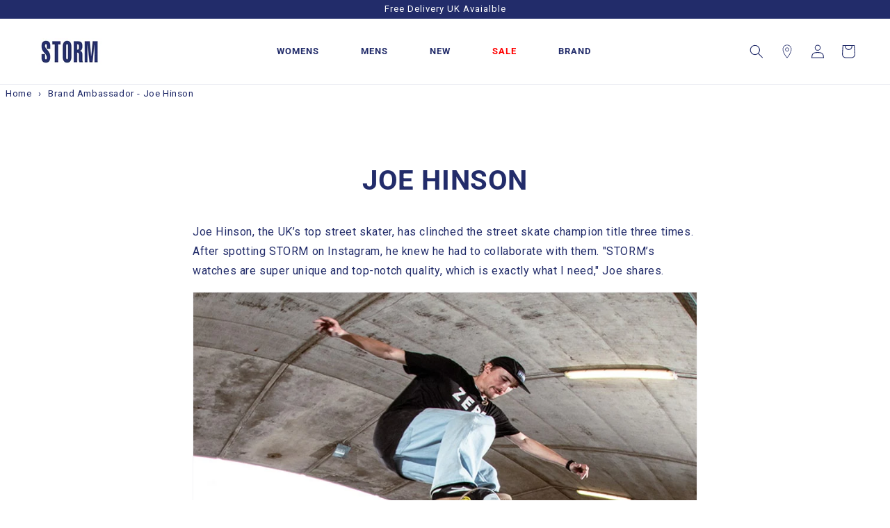

--- FILE ---
content_type: application/javascript
request_url: https://sl.storeify.app/js/stores/stormwatches-staging.myshopify.com/storeifyapps-storelocator-params.js?v=1753179430
body_size: 10181
content:
var search_result_zoom = 7 ;var limit_store = 10000;var list_mode = 2;var search_mode = 0;var storeify_app_proxy_url="//stormwatches.com/a/store-locator"; var html_list_render = "IjxkaXYgY2xhc3M9XCJzdG9yZWlmeV9sb2FkbWFwX3RleHRcIj57eyBsb2FkX21hcF90ZXh0IH19PFwvZGl2PiI=";var tags_render = "IiI=";var products_render = "IiI=";var map_style_render = "W10=";var html_render = "[base64]";var html_render_short = "PGxpbmsgaHJlZj0iaHR0cHM6Ly9mb250cy5nb29nbGVhcGlzLmNvbS9jc3M/[base64]";var radius_default = "25";var radius_unit = "2";var priority_search = "global";var ify_filter_region_city = 0; var ify_mode_filtercountry = 1; var array_country = "IjxzdHlsZSB0eXBlPVwidGV4dFwvY3NzXCI+ICNjb3VudHJ5X2h0bWx7ZGlzcGxheTpub25lICFpbXBvcnRhbnQ7fSA8XC9zdHlsZT5cbiI=";var ifyArr_country_region = "W10=";var find_location = 1;var store_schedule = 0; var storeify_open_new_tab = 0;var ify_link_address = 1;var storeify_app_url = "https://sl.storeify.app";var shortcode_use = 0;var ifylangs = "[base64]";var ify_fieldsVisibility = "eyJsaXN0IjpbMSwxLDEsMSwxLDFdLCJtYXAiOlsxLDEsMSwxLDEsMSwxXX0=";var ify_markerclusterOptions = "eyJzY2FsZSI6IjQ1IiwiY29sb3JfMSI6IkZGMDAwMCIsImNvbG9yXzIiOiIwMDAwRkYiLCJjb2xvcl9sYWJlbCI6IkZGRkZGRiIsInNpemVfbGFiZWwiOiIxMiJ9"; var ify_show_block_cart = 0;